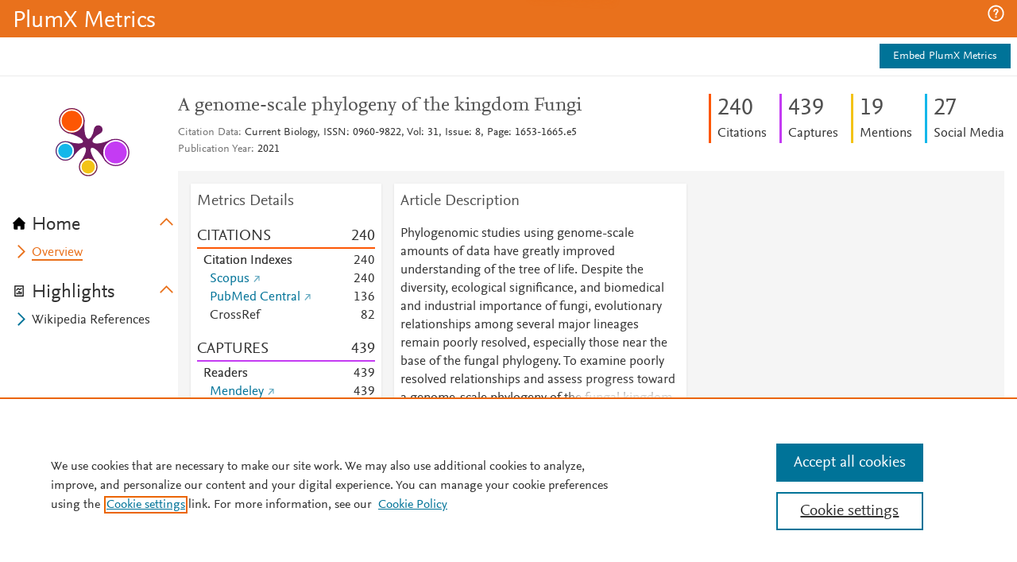

--- FILE ---
content_type: application/x-javascript;charset=utf-8
request_url: https://smetrics.elsevier.com/id?d_visid_ver=4.5.2&d_fieldgroup=A&mcorgid=4D6368F454EC41940A4C98A6%40AdobeOrg&mid=64981393570196096120852984225111121236&ts=1768594619554
body_size: -38
content:
{"mid":"64981393570196096120852984225111121236"}

--- FILE ---
content_type: application/javascript
request_url: https://data.pendo.io/data/guide.js/ff7e28f6-9a7b-4b4b-65d1-0428c443a207?id=20&jzb=eJx9jl1LBCEUhv_LuZ78mK1tdyAqqKCbJujjVk4qm-GoOLoMxPz3PbMX010gqI_H931-4ehGV2J-NtCBen18eejVu3raTXvd93t7tYEGUOtYQzmPJF8HQjV7unyXksaOc4JsmJZt4MhvTXQ3UjAp5Jb_MF2_WCtayQSt60v6HL35_GsN1fsGBlvQYEHoVqXl6P7R8hgOFQ-WJmxQH293KY5ugnkVXgPO0sQTZhvK_fpKiDqXADIVkpPmloKPNo8uBsIt24gdkyrlaC5chHk-AZ7lX98&v=2.308.1_prod-io&ct=1768594622577
body_size: 6838
content:
pendo.guidesPayload({"guides":[{"createdByUser":{"id":"","username":"","first":"","last":"","role":0,"userType":"","hasLoggedIn":false},"createdAt":1598036030512,"lastUpdatedByUser":{"id":"","username":"","first":"","last":"","role":0,"userType":"","hasLoggedIn":false},"lastUpdatedAt":1605901951325,"appId":-323232,"id":"Jzgb9-i0wn7gEatB4dVUm39BsVc","name":"PlumX on Scopus Webinar","state":"public","emailState":"","launchMethod":"launcher","isMultiStep":false,"isTraining":false,"attributes":{"dates":{"en-US":"Nov 20, 2020"},"device":{"type":"all"},"isAnnouncement":true,"priority":18,"sharedServiceVersion":"2.3.70","type":"building-block"},"audienceUiHint":{"filters":[]},"authoredLanguage":"en-US","recurrence":0,"recurrenceEligibilityWindow":0,"resetAt":0,"publishedAt":1605901951325,"publishedEver":false,"currentFirstEligibleToBeSeenAt":0,"isTopLevel":false,"isModule":false,"editorType":"","dependentMetadata":[],"autoCreateFeedback":false,"language":"en-US","steps":[{"id":"5bNgChhhJxNIcSM4sCoK9sDadtg","guideId":"Jzgb9-i0wn7gEatB4dVUm39BsVc","templateId":"building-block-guide","type":"building-block","elementPathRule":"","triggerElementPathRule":"","confirmationElementPathRule":"","contentType":"text/html; charset=utf-8","buildingBlocksUrl":"https://pendo-static-5666915902291968.storage.googleapis.com/guide-content/Jzgb9-i0wn7gEatB4dVUm39BsVc/5bNgChhhJxNIcSM4sCoK9sDadtg/ABc6aPe4tIUXFr9WHzZrJGyDgLg.buildingBlocks.json","domUrl":"https://pendo-static-5666915902291968.storage.googleapis.com/guide-content/Jzgb9-i0wn7gEatB4dVUm39BsVc/5bNgChhhJxNIcSM4sCoK9sDadtg/s-ZwAQB5ALCNTjuF8CzmWafp980.dom.json","domJsonpUrl":"https://pendo-static-5666915902291968.storage.googleapis.com/guide-content/Jzgb9-i0wn7gEatB4dVUm39BsVc/5bNgChhhJxNIcSM4sCoK9sDadtg/_slYE-eksuIN7RlPSwzbQDdQ7EQ.dom.jsonp","rank":10000000,"advanceMethod":"button","attributes":{"themeId":"unthemed"},"lastUpdatedAt":1598289639590,"resetAt":0,"hideCredits":true}],"guideDismissCount":0},{"createdByUser":{"id":"","username":"","first":"","last":"","role":0,"userType":"","hasLoggedIn":false},"createdAt":1604515114045,"lastUpdatedByUser":{"id":"","username":"","first":"","last":"","role":0,"userType":"","hasLoggedIn":false},"lastUpdatedAt":1614972132051,"appId":-323232,"id":"MUL3bzQ61BkpnI2u1jZ__E_RLFo","name":"Webinar in Spanish","state":"public","emailState":"","launchMethod":"launcher","isMultiStep":false,"isTraining":false,"attributes":{"dates":{"en-US":"Jan 8, 2021"},"device":{"type":"all"},"isAnnouncement":true,"priority":27,"sharedServiceVersion":"3.0.53","type":"building-block"},"audienceUiHint":{"filters":[]},"authoredLanguage":"en-US","recurrence":0,"recurrenceEligibilityWindow":0,"resetAt":0,"publishedAt":1610121373737,"publishedEver":false,"currentFirstEligibleToBeSeenAt":0,"isTopLevel":false,"isModule":false,"editorType":"","dependentMetadata":[],"autoCreateFeedback":false,"language":"en-US","steps":[{"id":"pGQ_9Tq5hCAznzZV1ZJNKOkFfOU","guideId":"MUL3bzQ61BkpnI2u1jZ__E_RLFo","templateId":"building-block-guide","type":"building-block","elementPathRule":"","triggerElementPathRule":"","confirmationElementPathRule":"","contentType":"text/html; charset=utf-8","buildingBlocksUrl":"https://pendo-static-5666915902291968.storage.googleapis.com/guide-content/MUL3bzQ61BkpnI2u1jZ__E_RLFo/pGQ_9Tq5hCAznzZV1ZJNKOkFfOU/T0-49n-DOOb-PwHM3o_2wBuGzJU.buildingBlocks.json","domUrl":"https://pendo-static-5666915902291968.storage.googleapis.com/guide-content/MUL3bzQ61BkpnI2u1jZ__E_RLFo/pGQ_9Tq5hCAznzZV1ZJNKOkFfOU/EcaFS5FXq36DvW01euLwzcEoRsc.dom.json?sha256=ZsKGXpR8-3EaDXSBaiLP6fE7NF6wnDXKyfvVFBnXoT8","domJsonpUrl":"https://pendo-static-5666915902291968.storage.googleapis.com/guide-content/MUL3bzQ61BkpnI2u1jZ__E_RLFo/pGQ_9Tq5hCAznzZV1ZJNKOkFfOU/6DdDqPp79HWeML6l-B7yTEqPcgs.dom.jsonp?sha256=O4isHsS0U1HydzL631AuiGyLME9cbl1eQ8nnmOMrzTI","rank":10000000,"advanceMethod":"button","attributes":{"themeId":"unthemed"},"lastUpdatedAt":1614972130776,"resetAt":0,"hideCredits":true}],"guideDismissCount":0},{"createdByUser":{"id":"","username":"","first":"","last":"","role":0,"userType":"","hasLoggedIn":false},"createdAt":1634055505554,"lastUpdatedByUser":{"id":"","username":"","first":"","last":"","role":0,"userType":"","hasLoggedIn":false},"lastUpdatedAt":1634151935631,"appId":-323232,"id":"QLsj0rxr2AA28RkWcwSDTZIrf7M","name":"Overton Policy Citations","state":"public","emailState":"","launchMethod":"launcher","isMultiStep":false,"isTraining":false,"attributes":{"dates":{"en-US":"Oct 14, 2021"},"device":{"type":"all"},"isAnnouncement":true,"priority":37,"sharedServiceVersion":"3.1.57","type":"building-block"},"audienceUiHint":{"filters":[]},"authoredLanguage":"en-US","recurrence":0,"recurrenceEligibilityWindow":0,"resetAt":0,"publishedAt":1634149252781,"publishedEver":false,"currentFirstEligibleToBeSeenAt":1634194800000,"showsAfter":1634194800000,"isTopLevel":false,"isModule":false,"editorType":"","dependentMetadata":[],"autoCreateFeedback":false,"language":"en-US","steps":[{"id":"CvKHo6SNeB0_EoT64Dm4Yxy58pk","guideId":"QLsj0rxr2AA28RkWcwSDTZIrf7M","templateId":"building-block-guide","type":"building-block","elementPathRule":"","triggerElementPathRule":"","confirmationElementPathRule":"","contentType":"text/html; charset=utf-8","buildingBlocksUrl":"https://pendo-static-5666915902291968.storage.googleapis.com/guide-content/QLsj0rxr2AA28RkWcwSDTZIrf7M/CvKHo6SNeB0_EoT64Dm4Yxy58pk/1cEMRYl0XULP4J1CMYN3DKRsZdc.buildingBlocks.json","domUrl":"https://pendo-static-5666915902291968.storage.googleapis.com/guide-content/QLsj0rxr2AA28RkWcwSDTZIrf7M/CvKHo6SNeB0_EoT64Dm4Yxy58pk/Gewb1tLvWVy30aF_lOv07p-05yw.dom.json?sha256=At07njBNPcAgE4aGky2iW4Exw2fu6YgpgLpXIT615j4","domJsonpUrl":"https://pendo-static-5666915902291968.storage.googleapis.com/guide-content/QLsj0rxr2AA28RkWcwSDTZIrf7M/CvKHo6SNeB0_EoT64Dm4Yxy58pk/9tfZKw3WeV2rBqH3QrQO1Q_DhL4.dom.jsonp?sha256=1VPq4KKnEfZC5Icr610qJcB1Zg6--X7liz86OKEdYk0","rank":10000000,"advanceMethod":"button","attributes":{"themeId":"unthemed"},"lastUpdatedAt":1634151934485,"resetAt":0,"hideCredits":true}],"guideDismissCount":0},{"createdByUser":{"id":"","username":"","first":"","last":"","role":0,"userType":"","hasLoggedIn":false},"createdAt":1610122012867,"lastUpdatedByUser":{"id":"","username":"","first":"","last":"","role":0,"userType":"","hasLoggedIn":false},"lastUpdatedAt":1619466644482,"appId":-323232,"id":"ROk8OBNJS4tGyQ-asrKnWtm981I","name":"EBSCO Discont 9-3-2020","state":"public","emailState":"","launchMethod":"api","isMultiStep":false,"isTraining":false,"attributes":{"dates":{"en-US":"Jan 8, 2021"},"device":{"type":"all"},"isAnnouncement":true,"priority":31,"sharedServiceVersion":"3.0.10","type":"building-block"},"audienceUiHint":{"filters":[]},"authoredLanguage":"en-US","recurrence":0,"recurrenceEligibilityWindow":0,"resetAt":0,"publishedAt":1610122570121,"publishedEver":false,"currentFirstEligibleToBeSeenAt":0,"isTopLevel":false,"isModule":false,"editorType":"","dependentMetadata":[],"autoCreateFeedback":false,"language":"en-US","steps":[{"id":"lJ6kJtba15nRK88PA-NgPlB0SFw","guideId":"ROk8OBNJS4tGyQ-asrKnWtm981I","templateId":"building-block-guide","type":"building-block","elementPathRule":"","triggerElementPathRule":"","confirmationElementPathRule":"","contentType":"text/html; charset=utf-8","buildingBlocksUrl":"https://pendo-static-5666915902291968.storage.googleapis.com/guide-content/ROk8OBNJS4tGyQ-asrKnWtm981I/lJ6kJtba15nRK88PA-NgPlB0SFw/AIbnmAYsuDXxpNANzBOWr4rv1KA.buildingBlocks.json","domUrl":"https://pendo-static-5666915902291968.storage.googleapis.com/guide-content/ROk8OBNJS4tGyQ-asrKnWtm981I/lJ6kJtba15nRK88PA-NgPlB0SFw/QfSCN_pD7N-S5vmn4O8dOZDIj6Q.dom.json","domJsonpUrl":"https://pendo-static-5666915902291968.storage.googleapis.com/guide-content/ROk8OBNJS4tGyQ-asrKnWtm981I/lJ6kJtba15nRK88PA-NgPlB0SFw/UMZfoZS0A5tUB9R0s8mCS5JtvQ0.dom.jsonp","rank":10000000,"advanceMethod":"button","attributes":{"themeId":"unthemed"},"lastUpdatedAt":1610398067265,"resetAt":0,"hideCredits":true}],"guideDismissCount":0},{"createdByUser":{"id":"","username":"","first":"","last":"","role":0,"userType":"","hasLoggedIn":false},"createdAt":1597704838204,"lastUpdatedByUser":{"id":"","username":"","first":"","last":"","role":0,"userType":"","hasLoggedIn":false},"lastUpdatedAt":1610397417204,"appId":-323232,"id":"ccMY8yEJtRhUbD0NwhObrzUPKgk","name":"Metric Percentiles","state":"public","emailState":"","launchMethod":"launcher","isMultiStep":false,"isTraining":false,"attributes":{"dates":{"en-US":"Jan 11, 2021"},"device":{"type":"all"},"isAnnouncement":true,"priority":10,"sharedServiceVersion":"2.3.70","type":"building-block"},"audienceUiHint":{"filters":[]},"authoredLanguage":"en-US","recurrence":0,"recurrenceEligibilityWindow":0,"resetAt":0,"publishedAt":1600707776599,"publishedEver":false,"currentFirstEligibleToBeSeenAt":0,"isTopLevel":false,"isModule":false,"editorType":"","dependentMetadata":[],"autoCreateFeedback":false,"language":"en-US","steps":[{"id":"y18cfF1UdEpHHxBTrrG8fXhV8Kg","guideId":"ccMY8yEJtRhUbD0NwhObrzUPKgk","templateId":"building-block-guide","type":"building-block","elementPathRule":"","triggerElementPathRule":"","confirmationElementPathRule":"","contentType":"text/html; charset=utf-8","buildingBlocksUrl":"https://pendo-static-5666915902291968.storage.googleapis.com/guide-content/ccMY8yEJtRhUbD0NwhObrzUPKgk/y18cfF1UdEpHHxBTrrG8fXhV8Kg/KimyWEWC6EXDe5WDUJw6500ESxE.buildingBlocks.json","domUrl":"https://pendo-static-5666915902291968.storage.googleapis.com/guide-content/ccMY8yEJtRhUbD0NwhObrzUPKgk/y18cfF1UdEpHHxBTrrG8fXhV8Kg/XMzMpM8ERCBGM4BCcN7W8ii_Iqs.dom.json","domJsonpUrl":"https://pendo-static-5666915902291968.storage.googleapis.com/guide-content/ccMY8yEJtRhUbD0NwhObrzUPKgk/y18cfF1UdEpHHxBTrrG8fXhV8Kg/CyUacyHRmdYBkiRYgUgtM_wirxM.dom.jsonp","rank":10000000,"advanceMethod":"button","attributes":{"themeId":"unthemed"},"lastUpdatedAt":1598032201282,"resetAt":0,"hideCredits":true}],"guideDismissCount":0},{"createdByUser":{"id":"","username":"","first":"","last":"","role":0,"userType":"","hasLoggedIn":false},"createdAt":1601929843089,"lastUpdatedByUser":{"id":"","username":"","first":"","last":"","role":0,"userType":"","hasLoggedIn":false},"lastUpdatedAt":1605900649801,"appId":-323232,"id":"gpYLWcetnu8UEJ198jb0X7CVKQ0","name":"PlumX Metrics Update Webinar (UTC)","state":"public","emailState":"","launchMethod":"api","isMultiStep":false,"isTraining":false,"attributes":{"dates":{"en-US":"Oct 5, 2020"},"device":{"type":"all"},"isAnnouncement":true,"priority":25,"sharedServiceVersion":"2.4.54","type":"building-block"},"audienceUiHint":{"filters":[]},"authoredLanguage":"en-US","recurrence":0,"recurrenceEligibilityWindow":0,"resetAt":0,"publishedAt":1601930455241,"publishedEver":false,"currentFirstEligibleToBeSeenAt":0,"isTopLevel":false,"isModule":false,"editorType":"","dependentMetadata":[],"autoCreateFeedback":false,"language":"en-US","steps":[{"id":"9obEyMHa6ceKWhNupEjgQFyA9IA","guideId":"gpYLWcetnu8UEJ198jb0X7CVKQ0","templateId":"building-block-guide","type":"building-block","elementPathRule":"","triggerElementPathRule":"","confirmationElementPathRule":"","contentType":"text/html; charset=utf-8","buildingBlocksUrl":"https://pendo-static-5666915902291968.storage.googleapis.com/guide-content/gpYLWcetnu8UEJ198jb0X7CVKQ0/9obEyMHa6ceKWhNupEjgQFyA9IA/e2iOkLTASDZQsecTpg2MXIByfFE.buildingBlocks.json","domUrl":"https://pendo-static-5666915902291968.storage.googleapis.com/guide-content/gpYLWcetnu8UEJ198jb0X7CVKQ0/9obEyMHa6ceKWhNupEjgQFyA9IA/N1tt3oYOHgLV-D7q4KM8wxBB-yY.dom.json","domJsonpUrl":"https://pendo-static-5666915902291968.storage.googleapis.com/guide-content/gpYLWcetnu8UEJ198jb0X7CVKQ0/9obEyMHa6ceKWhNupEjgQFyA9IA/cwlb4EW4RwsZPrLXNG0vGWtZXaY.dom.jsonp","rank":10000000,"advanceMethod":"button","attributes":{"themeId":"unthemed"},"lastUpdatedAt":1604514613571,"resetAt":0,"hideCredits":true}],"guideDismissCount":0},{"createdByUser":{"id":"","username":"","first":"","last":"","role":0,"userType":"","hasLoggedIn":false},"createdAt":1598296631564,"lastUpdatedByUser":{"id":"","username":"","first":"","last":"","role":0,"userType":"","hasLoggedIn":false},"lastUpdatedAt":1605902084143,"appId":-323232,"id":"h1hhyJRge6o9CJLsUfX8io3Px7E","name":"Overview Tutorial","state":"public","emailState":"","launchMethod":"launcher","isMultiStep":false,"isTraining":false,"attributes":{"dates":{"en-US":"Nov 20, 2020"},"device":{"type":"all"},"isAnnouncement":true,"priority":23,"sharedServiceVersion":"2.3.70","type":"building-block"},"audienceUiHint":{"filters":[]},"authoredLanguage":"en-US","recurrence":0,"recurrenceEligibilityWindow":0,"resetAt":0,"publishedAt":1605902084143,"publishedEver":false,"currentFirstEligibleToBeSeenAt":0,"isTopLevel":false,"isModule":false,"editorType":"","dependentMetadata":[],"autoCreateFeedback":false,"language":"en-US","steps":[{"id":"ZUtOlXWa5wm9fZBBR2OjpAlRnms","guideId":"h1hhyJRge6o9CJLsUfX8io3Px7E","templateId":"building-block-guide","type":"building-block","elementPathRule":"","triggerElementPathRule":"","confirmationElementPathRule":"","contentType":"text/html; charset=utf-8","buildingBlocksUrl":"https://pendo-static-5666915902291968.storage.googleapis.com/guide-content/h1hhyJRge6o9CJLsUfX8io3Px7E/ZUtOlXWa5wm9fZBBR2OjpAlRnms/ufTgFPjAGLwvM5vEdjxww9GmJVs.buildingBlocks.json","domUrl":"https://pendo-static-5666915902291968.storage.googleapis.com/guide-content/h1hhyJRge6o9CJLsUfX8io3Px7E/ZUtOlXWa5wm9fZBBR2OjpAlRnms/DLasV_26Uo43VbU3g5EMsC3cCSQ.dom.json","domJsonpUrl":"https://pendo-static-5666915902291968.storage.googleapis.com/guide-content/h1hhyJRge6o9CJLsUfX8io3Px7E/ZUtOlXWa5wm9fZBBR2OjpAlRnms/zYn39iNAU2hkI4vx2rhqmkAAQMs.dom.jsonp","rank":10000000,"advanceMethod":"button","attributes":{"themeId":"unthemed"},"lastUpdatedAt":1598296832060,"resetAt":0,"hideCredits":true}],"guideDismissCount":0},{"createdByUser":{"id":"","username":"","first":"","last":"","role":0,"userType":"","hasLoggedIn":false},"createdAt":1597679514034,"lastUpdatedByUser":{"id":"","username":"","first":"","last":"","role":0,"userType":"","hasLoggedIn":false},"lastUpdatedAt":1614971867724,"appId":-323232,"id":"hCn_kxoiB-Dbqsk98wH7c0a2wxw","name":"PatentFamCitat","state":"public","emailState":"","launchMethod":"launcher","isMultiStep":false,"isTraining":false,"attributes":{"dates":{"en-US":"Jan 11, 2021"},"device":{"type":"all"},"isAnnouncement":true,"priority":7,"sharedServiceVersion":"3.0.53","type":"building-block"},"audienceUiHint":{"filters":[]},"authoredLanguage":"en-US","recurrence":0,"recurrenceEligibilityWindow":0,"resetAt":0,"publishedAt":1600707890244,"publishedEver":false,"currentFirstEligibleToBeSeenAt":0,"isTopLevel":false,"isModule":false,"editorType":"","dependentMetadata":[],"autoCreateFeedback":false,"language":"en-US","steps":[{"id":"lM_lLoOAwJpAubT80JVpKImHVcg","guideId":"hCn_kxoiB-Dbqsk98wH7c0a2wxw","templateId":"building-block-guide","type":"building-block","elementPathRule":"","triggerElementPathRule":"","confirmationElementPathRule":"","contentType":"text/html; charset=utf-8","buildingBlocksUrl":"https://pendo-static-5666915902291968.storage.googleapis.com/guide-content/hCn_kxoiB-Dbqsk98wH7c0a2wxw/lM_lLoOAwJpAubT80JVpKImHVcg/zOxnpmXWBk9dBB6nF7JDdOWB0AY.buildingBlocks.json","domUrl":"https://pendo-static-5666915902291968.storage.googleapis.com/guide-content/hCn_kxoiB-Dbqsk98wH7c0a2wxw/lM_lLoOAwJpAubT80JVpKImHVcg/BzlnVT9xvNLrOilZOymSiFu6qdw.dom.json?sha256=yzvSQzlTGeGJB43d_xo_SXkJj9Qbjgocyo2mDfbb6Sc","domJsonpUrl":"https://pendo-static-5666915902291968.storage.googleapis.com/guide-content/hCn_kxoiB-Dbqsk98wH7c0a2wxw/lM_lLoOAwJpAubT80JVpKImHVcg/9wWGF_aMhjXb731380_6Nt7i0Ks.dom.jsonp?sha256=d_M9I7xBncUiYTFeG72WoLbmBGqkffpqideh5rEWLtA","rank":10000000,"advanceMethod":"button","attributes":{"themeId":"unthemed"},"lastUpdatedAt":1614971850704,"resetAt":0,"hideCredits":true}],"guideDismissCount":0},{"createdByUser":{"id":"","username":"","first":"","last":"","role":0,"userType":"","hasLoggedIn":false},"createdAt":1597705474580,"lastUpdatedByUser":{"id":"","username":"","first":"","last":"","role":0,"userType":"","hasLoggedIn":false},"lastUpdatedAt":1610397519421,"appId":-323232,"id":"jtSexd2HYyVTjiBzPMCqS60TmRE","name":"New Announcement 8/17 @ 7:04 PM","state":"public","emailState":"","launchMethod":"api","isMultiStep":false,"isTraining":false,"attributes":{"dates":{"en-US":"Jan 11, 2021"},"device":{"type":"all"},"isAnnouncement":true,"priority":11,"sharedServiceVersion":"2.3.70","type":"building-block"},"audienceUiHint":{"filters":[]},"authoredLanguage":"en-US","recurrence":0,"recurrenceEligibilityWindow":0,"resetAt":0,"publishedAt":1600707712253,"publishedEver":false,"currentFirstEligibleToBeSeenAt":0,"isTopLevel":false,"isModule":false,"editorType":"","dependentMetadata":[],"autoCreateFeedback":false,"language":"en-US","steps":[{"id":"V3P1DsZBTk2X2fRlgYMgGNdbz48","guideId":"jtSexd2HYyVTjiBzPMCqS60TmRE","templateId":"building-block-guide","type":"building-block","elementPathRule":"","triggerElementPathRule":"","confirmationElementPathRule":"","contentType":"text/html; charset=utf-8","buildingBlocksUrl":"https://pendo-static-5666915902291968.storage.googleapis.com/guide-content/jtSexd2HYyVTjiBzPMCqS60TmRE/V3P1DsZBTk2X2fRlgYMgGNdbz48/5ZQxaux83ajy9v67CFZ4Zd5kGzU.buildingBlocks.json","domUrl":"https://pendo-static-5666915902291968.storage.googleapis.com/guide-content/jtSexd2HYyVTjiBzPMCqS60TmRE/V3P1DsZBTk2X2fRlgYMgGNdbz48/OMD5UV5QkAKc2WP1nmcASHMh4HE.dom.json","domJsonpUrl":"https://pendo-static-5666915902291968.storage.googleapis.com/guide-content/jtSexd2HYyVTjiBzPMCqS60TmRE/V3P1DsZBTk2X2fRlgYMgGNdbz48/YF5V768CaMOEGO5hAqg2iQMJOdE.dom.jsonp","rank":10000000,"advanceMethod":"button","attributes":{"themeId":"unthemed"},"lastUpdatedAt":1598031963322,"resetAt":0,"hideCredits":true}],"guideDismissCount":0},{"createdByUser":{"id":"","username":"","first":"","last":"","role":0,"userType":"","hasLoggedIn":false},"createdAt":1602014333464,"lastUpdatedByUser":{"id":"","username":"","first":"","last":"","role":0,"userType":"","hasLoggedIn":false},"lastUpdatedAt":1605900568793,"appId":-323232,"id":"qT32yxdzZyq16ZmVQ3q3f4fJ1aY","name":"PlumX Webinar in Spanish","state":"public","emailState":"","launchMethod":"api","isMultiStep":false,"isTraining":false,"attributes":{"dates":{"en-US":"Oct 6, 2020"},"device":{"type":"all"},"isAnnouncement":true,"priority":26,"sharedServiceVersion":"2.4.54","type":"building-block"},"audienceUiHint":{"filters":[]},"authoredLanguage":"en-US","recurrence":0,"recurrenceEligibilityWindow":0,"resetAt":0,"publishedAt":1602014602527,"publishedEver":false,"currentFirstEligibleToBeSeenAt":0,"isTopLevel":false,"isModule":false,"editorType":"","dependentMetadata":[],"autoCreateFeedback":false,"language":"en-US","steps":[{"id":"SAi7kJvx8-l4F-7wOEWzN7cbc5Y","guideId":"qT32yxdzZyq16ZmVQ3q3f4fJ1aY","templateId":"building-block-guide","type":"building-block","elementPathRule":"","triggerElementPathRule":"","confirmationElementPathRule":"","contentType":"text/html; charset=utf-8","buildingBlocksUrl":"https://pendo-static-5666915902291968.storage.googleapis.com/guide-content/qT32yxdzZyq16ZmVQ3q3f4fJ1aY/SAi7kJvx8-l4F-7wOEWzN7cbc5Y/rBcowgZOQtiF-fmRVPy_ThB27k8.buildingBlocks.json","domUrl":"https://pendo-static-5666915902291968.storage.googleapis.com/guide-content/qT32yxdzZyq16ZmVQ3q3f4fJ1aY/SAi7kJvx8-l4F-7wOEWzN7cbc5Y/gC0LevIUH-IA78B2KCMWt5pIYt4.dom.json","domJsonpUrl":"https://pendo-static-5666915902291968.storage.googleapis.com/guide-content/qT32yxdzZyq16ZmVQ3q3f4fJ1aY/SAi7kJvx8-l4F-7wOEWzN7cbc5Y/aifaEoM7MqNbyvzvpNdrNsRsCuk.dom.jsonp","rank":10000000,"advanceMethod":"button","attributes":{"themeId":"unthemed"},"lastUpdatedAt":1604514458956,"resetAt":0,"hideCredits":true}],"guideDismissCount":0},{"createdByUser":{"id":"","username":"","first":"","last":"","role":0,"userType":"","hasLoggedIn":false},"createdAt":1601393531555,"lastUpdatedByUser":{"id":"","username":"","first":"","last":"","role":0,"userType":"","hasLoggedIn":false},"lastUpdatedAt":1614972088567,"appId":-323232,"id":"rLsE7IxivyyALG918Y5DazXLqrQ","name":"PlumX Metrics Update Webinar","state":"public","emailState":"","launchMethod":"launcher","isMultiStep":false,"isTraining":false,"attributes":{"dates":{"en-US":"Nov 20, 2020"},"device":{"type":"all"},"isAnnouncement":true,"priority":24,"sharedServiceVersion":"3.0.53","type":"building-block"},"audienceUiHint":{"filters":[]},"authoredLanguage":"en-US","recurrence":0,"recurrenceEligibilityWindow":0,"resetAt":0,"publishedAt":1605902132216,"publishedEver":false,"currentFirstEligibleToBeSeenAt":0,"isTopLevel":false,"isModule":false,"editorType":"","dependentMetadata":[],"autoCreateFeedback":false,"language":"en-US","steps":[{"id":"oxcsCWET6D2J1Fy9_pXTcbAS6Jw","guideId":"rLsE7IxivyyALG918Y5DazXLqrQ","templateId":"building-block-guide","type":"building-block","elementPathRule":"","triggerElementPathRule":"","confirmationElementPathRule":"","contentType":"text/html; charset=utf-8","buildingBlocksUrl":"https://pendo-static-5666915902291968.storage.googleapis.com/guide-content/rLsE7IxivyyALG918Y5DazXLqrQ/oxcsCWET6D2J1Fy9_pXTcbAS6Jw/EYpLHSKibJbAVM9IKfGTovOv5MM.buildingBlocks.json","domUrl":"https://pendo-static-5666915902291968.storage.googleapis.com/guide-content/rLsE7IxivyyALG918Y5DazXLqrQ/oxcsCWET6D2J1Fy9_pXTcbAS6Jw/cZp_M4ajo4B8PLfAfxlCVEMv384.dom.json?sha256=m_oDnp32fxWyMg0XYP2jhzxlfFan63bLBPLd-17QMwU","domJsonpUrl":"https://pendo-static-5666915902291968.storage.googleapis.com/guide-content/rLsE7IxivyyALG918Y5DazXLqrQ/oxcsCWET6D2J1Fy9_pXTcbAS6Jw/yuRFaSJeyiXwiUlWQ39dOZHCC-U.dom.jsonp?sha256=9fRGYGqAh0lhQx_yezHggYyRNgvlF_VONO68I6hYWzQ","rank":10000000,"advanceMethod":"button","attributes":{"themeId":"unthemed"},"lastUpdatedAt":1614972087508,"resetAt":0,"hideCredits":true}],"guideDismissCount":0},{"createdByUser":{"id":"","username":"","first":"","last":"","role":0,"userType":"","hasLoggedIn":false},"createdAt":1598035700984,"lastUpdatedByUser":{"id":"","username":"","first":"","last":"","role":0,"userType":"","hasLoggedIn":false},"lastUpdatedAt":1601929540422,"appId":-323232,"id":"tpSzxbZ7c1qAV3Q5piZ4ry1QWK8","name":"Altmetrics Webinar","state":"public","emailState":"","launchMethod":"api","isMultiStep":false,"isTraining":false,"attributes":{"dates":{"en-US":"Sep 21, 2020"},"device":{"type":"all"},"isAnnouncement":true,"priority":17,"sharedServiceVersion":"2.3.70","type":"building-block"},"audienceUiHint":{"filters":[]},"authoredLanguage":"en-US","recurrence":0,"recurrenceEligibilityWindow":0,"resetAt":0,"publishedAt":1600708012046,"publishedEver":false,"currentFirstEligibleToBeSeenAt":0,"isTopLevel":false,"isModule":false,"editorType":"","dependentMetadata":[],"autoCreateFeedback":false,"language":"en-US","steps":[{"id":"1JroO3r2EohbGgbM-XkBVvWqN9I","guideId":"tpSzxbZ7c1qAV3Q5piZ4ry1QWK8","templateId":"building-block-guide","type":"building-block","elementPathRule":"","triggerElementPathRule":"","confirmationElementPathRule":"","contentType":"text/html; charset=utf-8","buildingBlocksUrl":"https://pendo-static-5666915902291968.storage.googleapis.com/guide-content/tpSzxbZ7c1qAV3Q5piZ4ry1QWK8/1JroO3r2EohbGgbM-XkBVvWqN9I/QFaGA67CRM6G-pyZe6XvmXrv4MM.buildingBlocks.json","domUrl":"https://pendo-static-5666915902291968.storage.googleapis.com/guide-content/tpSzxbZ7c1qAV3Q5piZ4ry1QWK8/1JroO3r2EohbGgbM-XkBVvWqN9I/ThQT39y2sVXa6eIngEFKio1Wbw8.dom.json","domJsonpUrl":"https://pendo-static-5666915902291968.storage.googleapis.com/guide-content/tpSzxbZ7c1qAV3Q5piZ4ry1QWK8/1JroO3r2EohbGgbM-XkBVvWqN9I/ycx_edk3NV1WYl0Mi8KT8GvU-2U.dom.jsonp","rank":10000000,"advanceMethod":"button","attributes":{"themeId":"unthemed"},"lastUpdatedAt":1598289466166,"resetAt":0,"hideCredits":true}],"guideDismissCount":0},{"createdByUser":{"id":"","username":"","first":"","last":"","role":0,"userType":"","hasLoggedIn":false},"createdAt":1597704140565,"lastUpdatedByUser":{"id":"","username":"","first":"","last":"","role":0,"userType":"","hasLoggedIn":false},"lastUpdatedAt":1610397401107,"appId":-323232,"id":"v2Nxvz69OReUks10InqjjYCKp6k","name":"WorldCat","state":"public","emailState":"","launchMethod":"launcher","isMultiStep":false,"isTraining":false,"attributes":{"dates":{"en-US":"Jan 11, 2021"},"device":{"type":"all"},"isAnnouncement":true,"priority":9,"sharedServiceVersion":"2.3.70","type":"building-block"},"audienceUiHint":{"filters":[]},"authoredLanguage":"en-US","recurrence":0,"recurrenceEligibilityWindow":0,"resetAt":0,"publishedAt":1600707810940,"publishedEver":false,"currentFirstEligibleToBeSeenAt":0,"isTopLevel":false,"isModule":false,"editorType":"","dependentMetadata":[],"autoCreateFeedback":false,"language":"en-US","steps":[{"id":"xfv6kCeeW0F3H1sa0wgYhUqJ7tE","guideId":"v2Nxvz69OReUks10InqjjYCKp6k","templateId":"building-block-guide","type":"building-block","elementPathRule":"","triggerElementPathRule":"","confirmationElementPathRule":"","contentType":"text/html; charset=utf-8","buildingBlocksUrl":"https://pendo-static-5666915902291968.storage.googleapis.com/guide-content/v2Nxvz69OReUks10InqjjYCKp6k/xfv6kCeeW0F3H1sa0wgYhUqJ7tE/XQBml5_K8QeYwREGPpasVSotFPY.buildingBlocks.json","domUrl":"https://pendo-static-5666915902291968.storage.googleapis.com/guide-content/v2Nxvz69OReUks10InqjjYCKp6k/xfv6kCeeW0F3H1sa0wgYhUqJ7tE/XBpngDGZHaw_evTsHTNoowJ5G_w.dom.json","domJsonpUrl":"https://pendo-static-5666915902291968.storage.googleapis.com/guide-content/v2Nxvz69OReUks10InqjjYCKp6k/xfv6kCeeW0F3H1sa0wgYhUqJ7tE/8GkGsQK3jsB1uMzFXTO4B4yajRE.dom.jsonp","rank":10000000,"advanceMethod":"button","attributes":{"themeId":"unthemed"},"lastUpdatedAt":1598032480651,"resetAt":0,"hideCredits":true}],"guideDismissCount":0},{"createdByUser":{"id":"","username":"","first":"","last":"","role":0,"userType":"","hasLoggedIn":false},"createdAt":1597429203773,"lastUpdatedByUser":{"id":"","username":"","first":"","last":"","role":0,"userType":"","hasLoggedIn":false},"lastUpdatedAt":1614972167651,"appId":-323232,"id":"3SIIVEgPbADO_o-SB-5ukfhVXtA","name":"Help \u0026 Support Center","state":"public","emailState":"","launchMethod":"badge","isMultiStep":false,"isTraining":false,"attributes":{"type":"building-block","device":{"type":"desktop"},"priority":6,"sharedServiceVersion":"3.0.14","badge":{"bbJson":{"widget":"LinearLayout","id":"insert_visual_main_layout","web":{"domClasses":[],"pseudoStyles":[],"domId":"pendo-badge-3SIIVEgPbADO_o-SB-5ukfhVXtA","layout":"badgeResourceCenter"},"actions":[],"properties":[{"name":"frameRadius","type":"dimen","value":"28dp"},{"name":"layout_bottom","type":"dimen","value":"22dp"},{"name":"layout_marginBottom","type":"dimen","value":"0dp"},{"name":"layout_marginLeft","type":"dimen","value":"0dp"},{"name":"layout_marginRight","type":"dimen","value":"0dp"},{"name":"layout_marginTop","type":"dimen","value":"0dp"},{"name":"layout_position_type","type":"string","value":"fixed"},{"name":"layout_right","type":"dimen","value":"22dp"},{"name":"shadowColor","type":"color","value":"#00000026"},{"name":"shadowOffsetHorizontal","type":"dimen","value":"2dp"},{"name":"shadowOffsetVertical","type":"dimen","value":"0dp"},{"name":"shadowRadius","type":"dimen","value":"6dp"},{"name":"shadowSpread","type":"dimen","value":"0dp"},{"name":"z-index","type":"string","value":"19000"},{"name":"layout_left","type":"dimen","value":"auto"},{"name":"layout_top","type":"dimen","value":"auto"}],"templateName":null,"views":[{"widget":"insert.io.ImageView","id":"insert_visual_image","web":{"domClasses":[],"pseudoStyles":[],"domId":"pendo-image-badge-5d6b5322","wrapper":{"type":"div","props":{"data-img-id":"pendo-image-badge-5d6b5322","id":"pendo-image-wrapper-38ccea57","class":"pendo-block-wrapper"},"children":[]},"semanticTag":"input","type":"image","altText":"Open Resource Center"},"actions":[],"properties":[{"name":"altText","type":"string","value":""},{"name":"display","type":"string","value":"block"},{"name":"imgHeight","type":"dimen","value":"50px"},{"name":"imgWidth","type":"dimen","value":"50px"},{"name":"src","type":"string","value":"[data-uri]"},{"name":"shadowColor","type":"color","value":"#FFFFFF00"},{"name":"shadowOffsetVertical","type":"dimen","value":"0dp"},{"name":"shadowOffsetHorizontal","type":"dimen","value":"0dp"},{"name":"shadowRadius","type":"dimen","value":"0dp"},{"name":"shadowSpread","type":"dimen","value":"0dp"},{"name":"padding","type":"dimen","value":"0"},{"name":"layout_margin","type":"dimen","value":"0"},{"name":"textLineHeight","type":"dimen","value":1},{"name":"frameWidth","type":"string","value":"0"}],"templateName":null,"views":[],"layoutId":null,"uiMetadata":{"name":"","wizard":{"defaultValues":{},"defaultActions":{}}}}],"layoutId":null,"uiMetadata":{"name":"","wizard":{"defaultValues":{},"defaultActions":{}}}},"color":"#6E1A62","domJson":{"props":{"id":"pendo-badge-3SIIVEgPbADO_o-SB-5ukfhVXtA","data-layout":"badgeResourceCenter","style":{"border-radius":"25px","bottom":"20px","margin-bottom":"0px","margin-left":"0px","margin-right":"0px","margin-top":"0px","position":"fixed","right":"20px","z-index":19000,"left":"auto","top":"auto","box-shadow":"2px 0px 6px 0px rgba(0, 0, 0, 0.15)","float":"none","vertical-align":"baseline","display":"block"},"class":"_pendo-badge _pendo-resource-center-badge-container"},"type":"div","children":[{"css":[],"type":"style","props":{"type":"text/css","scoped":"scoped"}},{"type":"div","props":{"data-img-id":"pendo-image-badge-5d6b5322","id":"pendo-image-wrapper-38ccea57","class":"pendo-block-wrapper _pendo-image-wrapper _pendo-resource-center-badge-image-container","data-_pendo-image-wrapper-1":""},"children":[{"props":{"alt":"Open Resource Center","type":"image","id":"pendo-image-badge-5d6b5322","style":{"display":"block","height":"50px","width":"50px","padding":"0px","margin":"0px","line-height":1,"border":"none","box-shadow":"0px 0px 0px 0px rgba(255, 255, 255, 0)","float":"none","vertical-align":"baseline"},"src":"[data-uri]","data-_pendo-image-1":"","class":"_pendo-image _pendo-badge-image _pendo-resource-center-badge-image"},"type":"input"}]}]},"isOnlyShowOnce":false,"name":"question-mark-2","position":"inline","showBadgeOnlyOnElementHover":false,"showGuideOnBadgeHover":true},"resourceCenter":{"children":["4SwtcHGCHURhWfBtndMqkK8ubsU@3SIIVEgPbADO_o-SB-5ukfhVXtA","bJoYXpUlKkuqDQOLlc3YzpSOZxk@3SIIVEgPbADO_o-SB-5ukfhVXtA","nAs1028RES90jvZsi_ZZf7rbS3c@3SIIVEgPbADO_o-SB-5ukfhVXtA"],"isTopLevel":true,"moduleId":"HomeViewModule","originId":"3SIIVEgPbADO_o-SB-5ukfhVXtA"},"notificationBubble":{"background-color":"#6E1A62","font-weight":400,"font-family":"Arial","color":"#FFFFFF","position":"top-left"},"activation":{"selector":"body"},"dom":{"isOnlyShowOnce":false,"showGuideOnlyOnElementClick":true}},"audienceUiHint":{"filters":[]},"authoredLanguage":"en-US","recurrence":0,"recurrenceEligibilityWindow":0,"resetAt":0,"publishedAt":1614972167651,"publishedEver":false,"currentFirstEligibleToBeSeenAt":0,"isTopLevel":true,"isModule":false,"originId":"3SIIVEgPbADO_o-SB-5ukfhVXtA","children":["4SwtcHGCHURhWfBtndMqkK8ubsU@3SIIVEgPbADO_o-SB-5ukfhVXtA","bJoYXpUlKkuqDQOLlc3YzpSOZxk@3SIIVEgPbADO_o-SB-5ukfhVXtA","nAs1028RES90jvZsi_ZZf7rbS3c@3SIIVEgPbADO_o-SB-5ukfhVXtA"],"editorType":"","dependentMetadata":[],"autoCreateFeedback":false,"language":"en-US","steps":[{"id":"fu56nkUCvWHo-Cs5HMAeMqMIvok","guideId":"3SIIVEgPbADO_o-SB-5ukfhVXtA","templateId":"building-block-guide","type":"","pageId":"IYBK9UKz9cOC0LVvjoAxHLSU5ws","regexUrlRule":"(?:^https?://[^/]*/a/[^/#?;]+/?(?:;[^#]*)?(?:\\?[^#]*)?(?:#.*)?$|^https?://plu\\.mx/[^/#?;]+/a/[^/#?;]+/?(?:;[^#]*)?(?:\\?[^#]*)?(?:#.*)?$|^https?://plu\\.mx/[^/#?;]+/a/?(?:;[^#]*)?(?:\\?[^#]*)?(?:#.*)?$|^https?://[^/]*/plum/g/?(?:;[^#]*)?(?:\\?[^#]*)?(?:#.*)?$)","elementPathRule":"body","triggerElementPathRule":"","confirmationElementPathRule":"","contentType":"text/html; charset=utf-8","buildingBlocksUrl":"https://pendo-static-5666915902291968.storage.googleapis.com/guide-content/3SIIVEgPbADO_o-SB-5ukfhVXtA/fu56nkUCvWHo-Cs5HMAeMqMIvok/cxLH5BjcbQipcb823Jn43ICb1SM.buildingBlocks.json","domUrl":"https://pendo-static-5666915902291968.storage.googleapis.com/guide-content/3SIIVEgPbADO_o-SB-5ukfhVXtA/fu56nkUCvWHo-Cs5HMAeMqMIvok/4SjhYHFIo1UFoYL2iuBqfhdgsUM.dom.json","domJsonpUrl":"https://pendo-static-5666915902291968.storage.googleapis.com/guide-content/3SIIVEgPbADO_o-SB-5ukfhVXtA/fu56nkUCvWHo-Cs5HMAeMqMIvok/w6GQWueIYmv5al0LzbHZZsH44Ss.dom.jsonp","rank":5000000,"advanceMethod":"","attributes":{},"lastUpdatedAt":1610394266037,"resetAt":0,"hideCredits":true}],"guideDismissCount":0},{"createdByUser":{"id":"","username":"","first":"","last":"","role":0,"userType":"","hasLoggedIn":false},"createdAt":1597429207880,"lastUpdatedByUser":{"id":"","username":"","first":"","last":"","role":0,"userType":"","hasLoggedIn":false},"lastUpdatedAt":1634055507303,"appId":-323232,"id":"4SwtcHGCHURhWfBtndMqkK8ubsU@3SIIVEgPbADO_o-SB-5ukfhVXtA","name":"Announcements","state":"public","emailState":"","launchMethod":"api","isMultiStep":false,"isTraining":false,"attributes":{"type":"building-block","sharedServiceVersion":"3.0.14","priority":6,"device":{"type":"desktop"},"resourceCenter":{"children":["QLsj0rxr2AA28RkWcwSDTZIrf7M","hCn_kxoiB-Dbqsk98wH7c0a2wxw","v2Nxvz69OReUks10InqjjYCKp6k","ccMY8yEJtRhUbD0NwhObrzUPKgk"],"isTopLevel":false,"moduleId":"AnnouncementsModule","originId":"4SwtcHGCHURhWfBtndMqkK8ubsU@3SIIVEgPbADO_o-SB-5ukfhVXtA","homeViewId":"3SIIVEgPbADO_o-SB-5ukfhVXtA","isModule":true}},"audienceUiHint":{"filters":[]},"authoredLanguage":"en-US","recurrence":0,"recurrenceEligibilityWindow":0,"resetAt":0,"publishedAt":1614972167651,"publishedEver":false,"currentFirstEligibleToBeSeenAt":1614972167651,"isTopLevel":false,"isModule":true,"originId":"4SwtcHGCHURhWfBtndMqkK8ubsU@3SIIVEgPbADO_o-SB-5ukfhVXtA","children":["QLsj0rxr2AA28RkWcwSDTZIrf7M","hCn_kxoiB-Dbqsk98wH7c0a2wxw","v2Nxvz69OReUks10InqjjYCKp6k","ccMY8yEJtRhUbD0NwhObrzUPKgk"],"resourceCenterId":"3SIIVEgPbADO_o-SB-5ukfhVXtA","editorType":"","dependentMetadata":[],"autoCreateFeedback":false,"language":"en-US","steps":[{"id":"696Iv2TMttjinYZQhiFoDHe2OcQ","guideId":"4SwtcHGCHURhWfBtndMqkK8ubsU@3SIIVEgPbADO_o-SB-5ukfhVXtA","templateId":"building-block-guide","type":"","pageId":"IYBK9UKz9cOC0LVvjoAxHLSU5ws","regexUrlRule":"(?:^https?://[^/]*/a/[^/#?;]+/?(?:;[^#]*)?(?:\\?[^#]*)?(?:#.*)?$|^https?://plu\\.mx/[^/#?;]+/a/[^/#?;]+/?(?:;[^#]*)?(?:\\?[^#]*)?(?:#.*)?$|^https?://plu\\.mx/[^/#?;]+/a/?(?:;[^#]*)?(?:\\?[^#]*)?(?:#.*)?$|^https?://[^/]*/plum/g/?(?:;[^#]*)?(?:\\?[^#]*)?(?:#.*)?$)","elementPathRule":"","triggerElementPathRule":"","confirmationElementPathRule":"","contentType":"text/html; charset=utf-8","buildingBlocksUrl":"https://pendo-static-5666915902291968.storage.googleapis.com/guide-content/4SwtcHGCHURhWfBtndMqkK8ubsU@3SIIVEgPbADO_o-SB-5ukfhVXtA/696Iv2TMttjinYZQhiFoDHe2OcQ/BbEO2jO6iiMpRV8APnEVz3HXOjE.buildingBlocks.json","domUrl":"https://pendo-static-5666915902291968.storage.googleapis.com/guide-content/4SwtcHGCHURhWfBtndMqkK8ubsU@3SIIVEgPbADO_o-SB-5ukfhVXtA/696Iv2TMttjinYZQhiFoDHe2OcQ/c828kH5Kvq9rTIlcsTfTk7oiTzo.dom.json?sha256=3M5xmzS4VvRJMlXbV8jOIHBZkK8A4QiEe-ORst52xaI","domJsonpUrl":"https://pendo-static-5666915902291968.storage.googleapis.com/guide-content/4SwtcHGCHURhWfBtndMqkK8ubsU@3SIIVEgPbADO_o-SB-5ukfhVXtA/696Iv2TMttjinYZQhiFoDHe2OcQ/c2vvOscbDVP0U1qVUNQjcA7IZPY.dom.jsonp?sha256=W3kszx2dRySauM-4SsoozMXTyJFA7rQGqDo468mvnxU","rank":5000000,"advanceMethod":"","attributes":{},"lastUpdatedAt":1618513270569,"resetAt":0,"hideCredits":true}],"guideDismissCount":0},{"createdByUser":{"id":"","username":"","first":"","last":"","role":0,"userType":"","hasLoggedIn":false},"createdAt":1597960101406,"lastUpdatedByUser":{"id":"","username":"","first":"","last":"","role":0,"userType":"","hasLoggedIn":false},"lastUpdatedAt":1626969835370,"appId":-323232,"id":"bJoYXpUlKkuqDQOLlc3YzpSOZxk@3SIIVEgPbADO_o-SB-5ukfhVXtA","name":"Webinars","state":"public","emailState":"","launchMethod":"api","isMultiStep":false,"isTraining":false,"attributes":{"type":"building-block","sharedServiceVersion":"3.0.14","priority":13,"device":{"type":"desktop"},"resourceCenter":{"children":["MUL3bzQ61BkpnI2u1jZ__E_RLFo","rLsE7IxivyyALG918Y5DazXLqrQ","h1hhyJRge6o9CJLsUfX8io3Px7E","Jzgb9-i0wn7gEatB4dVUm39BsVc"],"isTopLevel":false,"moduleId":"AnnouncementsModule","originId":"bJoYXpUlKkuqDQOLlc3YzpSOZxk@3SIIVEgPbADO_o-SB-5ukfhVXtA","homeViewId":"3SIIVEgPbADO_o-SB-5ukfhVXtA","isModule":true}},"audienceUiHint":{"filters":[]},"authoredLanguage":"en-US","recurrence":0,"recurrenceEligibilityWindow":0,"resetAt":0,"publishedAt":1614972167651,"publishedEver":false,"currentFirstEligibleToBeSeenAt":0,"isTopLevel":false,"isModule":true,"originId":"bJoYXpUlKkuqDQOLlc3YzpSOZxk@3SIIVEgPbADO_o-SB-5ukfhVXtA","children":["MUL3bzQ61BkpnI2u1jZ__E_RLFo","rLsE7IxivyyALG918Y5DazXLqrQ","h1hhyJRge6o9CJLsUfX8io3Px7E","Jzgb9-i0wn7gEatB4dVUm39BsVc"],"resourceCenterId":"3SIIVEgPbADO_o-SB-5ukfhVXtA","editorType":"","dependentMetadata":[],"autoCreateFeedback":false,"language":"en-US","steps":[{"id":"kyU5NANhGEgEm7ZrCJoLMV1QzRE","guideId":"bJoYXpUlKkuqDQOLlc3YzpSOZxk@3SIIVEgPbADO_o-SB-5ukfhVXtA","templateId":"building-block-guide","type":"","pageId":"IYBK9UKz9cOC0LVvjoAxHLSU5ws","regexUrlRule":"(?:^https?://[^/]*/a/[^/#?;]+/?(?:;[^#]*)?(?:\\?[^#]*)?(?:#.*)?$|^https?://plu\\.mx/[^/#?;]+/a/[^/#?;]+/?(?:;[^#]*)?(?:\\?[^#]*)?(?:#.*)?$|^https?://plu\\.mx/[^/#?;]+/a/?(?:;[^#]*)?(?:\\?[^#]*)?(?:#.*)?$|^https?://[^/]*/plum/g/?(?:;[^#]*)?(?:\\?[^#]*)?(?:#.*)?$)","elementPathRule":"","triggerElementPathRule":"","confirmationElementPathRule":"","contentType":"text/html; charset=utf-8","buildingBlocksUrl":"https://pendo-static-5666915902291968.storage.googleapis.com/guide-content/bJoYXpUlKkuqDQOLlc3YzpSOZxk@3SIIVEgPbADO_o-SB-5ukfhVXtA/kyU5NANhGEgEm7ZrCJoLMV1QzRE/7hv7vASsVrihRPIMGgF9oxSlmyI.buildingBlocks.json","domUrl":"https://pendo-static-5666915902291968.storage.googleapis.com/guide-content/bJoYXpUlKkuqDQOLlc3YzpSOZxk@3SIIVEgPbADO_o-SB-5ukfhVXtA/kyU5NANhGEgEm7ZrCJoLMV1QzRE/llIPdNAfzoF1Q9X9CqU9M5vwK6s.dom.json?sha256=rREcDoPjZNXfMhu2tPaaj60C10v3NJRhkVcKLU4uzHM","domJsonpUrl":"https://pendo-static-5666915902291968.storage.googleapis.com/guide-content/bJoYXpUlKkuqDQOLlc3YzpSOZxk@3SIIVEgPbADO_o-SB-5ukfhVXtA/kyU5NANhGEgEm7ZrCJoLMV1QzRE/uUFgFPyVW0R3bnMJNzhxA9YwQxI.dom.jsonp?sha256=DQ4ObSn6hfDvDpMsVUHtTAwe8YEB8_LSZOAOC4Pa1o4","rank":5000000,"advanceMethod":"","attributes":{},"lastUpdatedAt":1619098539049,"resetAt":0,"hideCredits":true}],"guideDismissCount":0},{"createdByUser":{"id":"","username":"","first":"","last":"","role":0,"userType":"","hasLoggedIn":false},"createdAt":1599752384624,"lastUpdatedByUser":{"id":"","username":"","first":"","last":"","role":0,"userType":"","hasLoggedIn":false},"lastUpdatedAt":1614972167651,"appId":-323232,"id":"nAs1028RES90jvZsi_ZZf7rbS3c@3SIIVEgPbADO_o-SB-5ukfhVXtA","name":"Support \u0026 Feedback","state":"public","emailState":"","launchMethod":"api","isMultiStep":false,"isTraining":false,"attributes":{"type":"building-block","sharedServiceVersion":"3.0.14","priority":23,"device":{"type":"desktop"},"resourceCenter":{"children":[],"isTopLevel":false,"moduleId":"SandboxModule","originId":"nAs1028RES90jvZsi_ZZf7rbS3c@3SIIVEgPbADO_o-SB-5ukfhVXtA","homeViewId":"3SIIVEgPbADO_o-SB-5ukfhVXtA","isModule":true}},"audienceUiHint":{"filters":[]},"authoredLanguage":"en-US","recurrence":0,"recurrenceEligibilityWindow":0,"resetAt":0,"publishedAt":1614972167651,"publishedEver":false,"currentFirstEligibleToBeSeenAt":0,"isTopLevel":false,"isModule":true,"originId":"nAs1028RES90jvZsi_ZZf7rbS3c@3SIIVEgPbADO_o-SB-5ukfhVXtA","resourceCenterId":"3SIIVEgPbADO_o-SB-5ukfhVXtA","editorType":"","dependentMetadata":[],"autoCreateFeedback":false,"language":"en-US","steps":[{"id":"gcHY374rpwdYuKcehEGTvw0OYk4","guideId":"nAs1028RES90jvZsi_ZZf7rbS3c@3SIIVEgPbADO_o-SB-5ukfhVXtA","templateId":"building-block-guide","type":"","pageId":"IYBK9UKz9cOC0LVvjoAxHLSU5ws","regexUrlRule":"(?:^https?://[^/]*/a/[^/#?;]+/?(?:;[^#]*)?(?:\\?[^#]*)?(?:#.*)?$|^https?://plu\\.mx/[^/#?;]+/a/[^/#?;]+/?(?:;[^#]*)?(?:\\?[^#]*)?(?:#.*)?$|^https?://plu\\.mx/[^/#?;]+/a/?(?:;[^#]*)?(?:\\?[^#]*)?(?:#.*)?$|^https?://[^/]*/plum/g/?(?:;[^#]*)?(?:\\?[^#]*)?(?:#.*)?$)","elementPathRule":"","triggerElementPathRule":"","confirmationElementPathRule":"","contentType":"text/html; charset=utf-8","contentUrl":"https://pendo-static-5666915902291968.storage.googleapis.com/guide-content/nAs1028RES90jvZsi_ZZf7rbS3c@3SIIVEgPbADO_o-SB-5ukfhVXtA/gcHY374rpwdYuKcehEGTvw0OYk4/ZPKHZliUACONGOZ1Zo615CClqkA","contentUrlJs":"https://pendo-static-5666915902291968.storage.googleapis.com/guide-content/nAs1028RES90jvZsi_ZZf7rbS3c@3SIIVEgPbADO_o-SB-5ukfhVXtA/gcHY374rpwdYuKcehEGTvw0OYk4/j5pfcDV6NY-usl36R--3yYCJLUc.guide.js","buildingBlocksUrl":"https://pendo-static-5666915902291968.storage.googleapis.com/guide-content/nAs1028RES90jvZsi_ZZf7rbS3c@3SIIVEgPbADO_o-SB-5ukfhVXtA/gcHY374rpwdYuKcehEGTvw0OYk4/5HcleMZxFoDC1kYxy-4f8z_Ue84.buildingBlocks.json","domUrl":"https://pendo-static-5666915902291968.storage.googleapis.com/guide-content/nAs1028RES90jvZsi_ZZf7rbS3c@3SIIVEgPbADO_o-SB-5ukfhVXtA/gcHY374rpwdYuKcehEGTvw0OYk4/k2Qhd1lIN5s_jABD2g2Pz4U2-3E.dom.json","domJsonpUrl":"https://pendo-static-5666915902291968.storage.googleapis.com/guide-content/nAs1028RES90jvZsi_ZZf7rbS3c@3SIIVEgPbADO_o-SB-5ukfhVXtA/gcHY374rpwdYuKcehEGTvw0OYk4/4ue_bLwZXX4bmjVi1gGY8khsyrc.dom.jsonp","rank":5000000,"advanceMethod":"","attributes":{},"lastUpdatedAt":1605622442532,"resetAt":0,"hideCredits":true}],"guideDismissCount":0}],"normalizedUrl":"http://plu.mx/plum/a?doi=10.1016%2Fj.cub.2021.01.074","lastGuideStepSeen":{"isMultiStep":false,"state":""},"guideWidget":{"enabled":false,"hidePoweredBy":true,"data":{"guideCssUrl":"","onboarding":false}},"guideCssUrl":"","throttling":{},"autoOrdering":[],"globalJsUrl":"","segmentFlags":[],"designerEnabled":false,"features":null,"id":"20","preventCodeInjection":false});